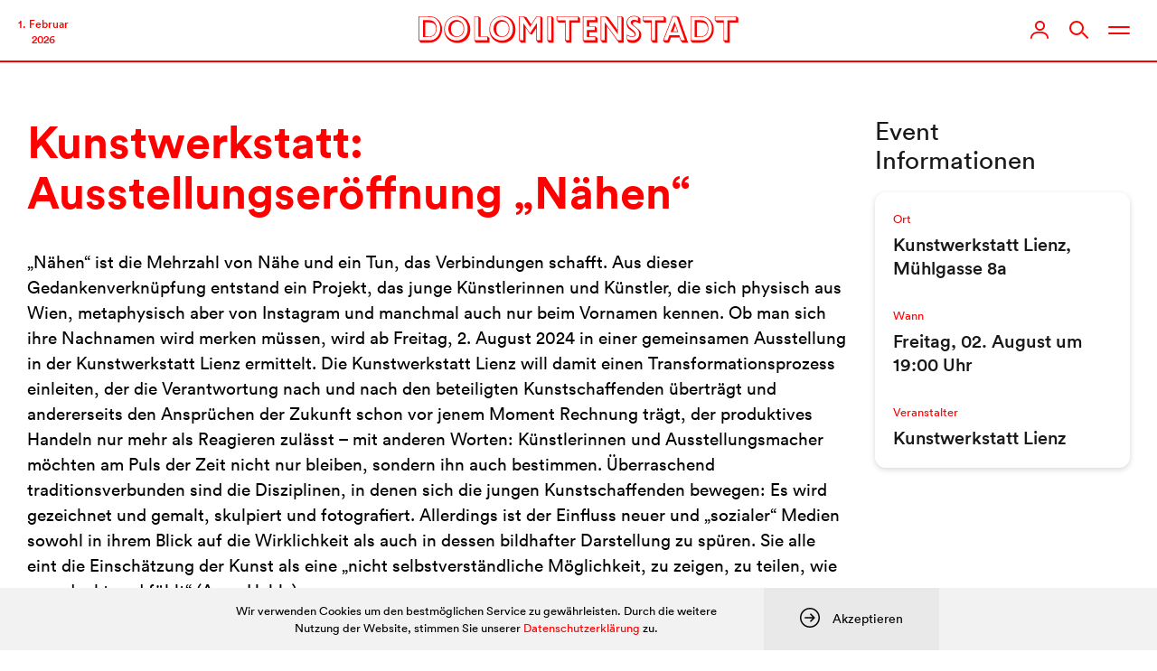

--- FILE ---
content_type: text/html; charset=UTF-8
request_url: https://www.dolomitenstadt.at/veranstaltung/kunstwerkstatt-ausstellungseroeffnung-naehen/
body_size: 72945
content:
<!doctype html>
<html lang="de">
<head>
	<meta charset="utf-8">
	<meta http-equiv="X-UA-Compatible" content="IE=edge">
	<title>Kunstwerkstatt: Ausstellungseröffnung „Nähen“ | dolomitenstadt</title>
	<meta name="viewport" content="width=device-width,initial-scale=1">

	
	<link rel="stylesheet" href="https://assets.dolomitenstadt.at/wp-content/themes/dolomitenstadt-2021/assets/css/styles.min.css?v=1769778958">
	<script src="https://assets.dolomitenstadt.at/wp-content/themes/dolomitenstadt-2021/assets/js/modernizr.min.js?v=1769778958"></script>


	<meta http-equiv="cleartype" content="on">

	<!-- WebApp Settings -->
	<meta name="apple-mobile-web-app-status-bar-style" content="default">
	<meta name="mobile-web-app-capable" content="yes">
	<meta name="apple-mobile-web-app-capable" content="yes">
	<meta name="format-detection" content="telephone=no">

	<!-- Windows Tiles -->
	<meta name="application-name" content="Dolomitenstadt.at"/>
	<meta name="msapplication-TileColor" content="#ffffff"/>
	<meta name="msapplication-square70x70logo" content="https://assets.dolomitenstadt.at/wp-content/themes/dolomitenstadt-2021/assets/img/windows/windows-tiny.png?v=1769778958"/>
	<meta name="msapplication-square150x150logo" content="https://assets.dolomitenstadt.at/wp-content/themes/dolomitenstadt-2021/assets/img/windows/windows-square.png?v=1769778958"/>
	<meta name="msapplication-wide310x150logo" content="https://assets.dolomitenstadt.at/wp-content/themes/dolomitenstadt-2021/assets/img/windows/windows-wide.png?v=1769778958"/>
	<meta name="msapplication-square310x310logo" content="https://assets.dolomitenstadt.at/wp-content/themes/dolomitenstadt-2021/assets/img/windows/windows-large.png?v=1769778958"/>
	<meta name="msapplication-starturl" content='https://www.dolomitenstadt.at'/>
	<meta name="msapplication-tooltip" content='Dolomitenstadt.at'/>

	<!-- WebApp Icons -->
	<link rel="apple-touch-icon-precomposed" sizes="180x180" 	href="https://assets.dolomitenstadt.at/wp-content/themes/dolomitenstadt-2021/assets/img/apple/apple-touch-icon-180.png?v=1769778958">
	<link rel="apple-touch-icon-precomposed" sizes="152x152" 	href="https://assets.dolomitenstadt.at/wp-content/themes/dolomitenstadt-2021/assets/img/apple/apple-touch-icon-152.png?v=1769778958">
	<link rel="apple-touch-icon-precomposed" sizes="144x144" 	href="https://assets.dolomitenstadt.at/wp-content/themes/dolomitenstadt-2021/assets/img/apple/apple-touch-icon-144.png?v=1769778958">
	<link rel="apple-touch-icon-precomposed" sizes="120x120" 	href="https://assets.dolomitenstadt.at/wp-content/themes/dolomitenstadt-2021/assets/img/apple/apple-touch-icon-120.png?v=1769778958">
	<link rel="apple-touch-icon-precomposed" sizes="114x114" 	href="https://assets.dolomitenstadt.at/wp-content/themes/dolomitenstadt-2021/assets/img/apple/apple-touch-icon-114.png?v=1769778958">
	<link rel="apple-touch-icon-precomposed" sizes="76x76"   	href="https://assets.dolomitenstadt.at/wp-content/themes/dolomitenstadt-2021/assets/img/apple/apple-touch-icon-76.png?v=1769778958">
	<link rel="apple-touch-icon-precomposed" sizes="72x72"   	href="https://assets.dolomitenstadt.at/wp-content/themes/dolomitenstadt-2021/assets/img/apple/apple-touch-icon-72.png?v=1769778958">
	<link rel="apple-touch-icon-precomposed"					href="https://assets.dolomitenstadt.at/wp-content/themes/dolomitenstadt-2021/assets/img/apple/apple-touch-icon-57.png?v=1769778958">

	
	<!-- Open Graph Tags -->
	<meta property="og:image"             	content="" />
	<meta property="og:site_name"         	content="Dolomitenstadt" />
	<meta property="og:locale"          	content="de_DE" />

	<link rel="stylesheet" href="https://use.typekit.net/efp0tqa.css">

	<meta name='robots' content='max-image-preview:large' />
	<style>img:is([sizes="auto" i], [sizes^="auto," i]) { contain-intrinsic-size: 3000px 1500px }</style>
	<link rel='stylesheet' id='editorskit-frontend-css' href='https://www.dolomitenstadt.at/wp-content/plugins/block-options/build/style.build.css?ver=new' type='text/css' media='all' />
<style id='classic-theme-styles-inline-css' type='text/css'>
/*! This file is auto-generated */
.wp-block-button__link{color:#fff;background-color:#32373c;border-radius:9999px;box-shadow:none;text-decoration:none;padding:calc(.667em + 2px) calc(1.333em + 2px);font-size:1.125em}.wp-block-file__button{background:#32373c;color:#fff;text-decoration:none}
</style>
<style id='global-styles-inline-css' type='text/css'>
:root{--wp--preset--aspect-ratio--square: 1;--wp--preset--aspect-ratio--4-3: 4/3;--wp--preset--aspect-ratio--3-4: 3/4;--wp--preset--aspect-ratio--3-2: 3/2;--wp--preset--aspect-ratio--2-3: 2/3;--wp--preset--aspect-ratio--16-9: 16/9;--wp--preset--aspect-ratio--9-16: 9/16;--wp--preset--color--black: #000;--wp--preset--color--cyan-bluish-gray: #abb8c3;--wp--preset--color--white: #fff;--wp--preset--color--pale-pink: #f78da7;--wp--preset--color--vivid-red: #cf2e2e;--wp--preset--color--luminous-vivid-orange: #ff6900;--wp--preset--color--luminous-vivid-amber: #fcb900;--wp--preset--color--light-green-cyan: #7bdcb5;--wp--preset--color--vivid-green-cyan: #00d084;--wp--preset--color--pale-cyan-blue: #8ed1fc;--wp--preset--color--vivid-cyan-blue: #0693e3;--wp--preset--color--vivid-purple: #9b51e0;--wp--preset--color--dolomitenstadt: red;--wp--preset--color--kleine-hexe: red;--wp--preset--color--chronik: #09f;--wp--preset--color--dolo-music: #f90;--wp--preset--color--kultur-szene: #f90;--wp--preset--color--lifestyle: #f90;--wp--preset--color--kunst: #f90;--wp--preset--color--sport: #0c3;--wp--preset--color--mein-job: #639;--wp--preset--color--politik-wirtschaft: #639;--wp--preset--color--wirtschaft: #639;--wp--preset--color--cityguide: #069;--wp--preset--color--lienz-entdecken: #f90;--wp--preset--color--meisterwerke: #f90;--wp--preset--color--stellenanzeigen: #828282;--wp--preset--color--todesanzeigen: #1f1f1f;--wp--preset--color--podcast: #ed8c61;--wp--preset--color--podcaster: #ed8c61;--wp--preset--color--umwelt: #0a8c38;--wp--preset--color--dolo-plus: #235f81;--wp--preset--color--profil: #235f81;--wp--preset--color--profil-sec: #40d9b6;--wp--preset--color--profil-light: #e9fffa;--wp--preset--color--profil-dark: #234c62;--wp--preset--color--yellow: #feea38;--wp--preset--color--salmon: #ed8c61;--wp--preset--color--iseljahr-2025: #09f;--wp--preset--gradient--vivid-cyan-blue-to-vivid-purple: linear-gradient(135deg,rgba(6,147,227,1) 0%,rgb(155,81,224) 100%);--wp--preset--gradient--light-green-cyan-to-vivid-green-cyan: linear-gradient(135deg,rgb(122,220,180) 0%,rgb(0,208,130) 100%);--wp--preset--gradient--luminous-vivid-amber-to-luminous-vivid-orange: linear-gradient(135deg,rgba(252,185,0,1) 0%,rgba(255,105,0,1) 100%);--wp--preset--gradient--luminous-vivid-orange-to-vivid-red: linear-gradient(135deg,rgba(255,105,0,1) 0%,rgb(207,46,46) 100%);--wp--preset--gradient--very-light-gray-to-cyan-bluish-gray: linear-gradient(135deg,rgb(238,238,238) 0%,rgb(169,184,195) 100%);--wp--preset--gradient--cool-to-warm-spectrum: linear-gradient(135deg,rgb(74,234,220) 0%,rgb(151,120,209) 20%,rgb(207,42,186) 40%,rgb(238,44,130) 60%,rgb(251,105,98) 80%,rgb(254,248,76) 100%);--wp--preset--gradient--blush-light-purple: linear-gradient(135deg,rgb(255,206,236) 0%,rgb(152,150,240) 100%);--wp--preset--gradient--blush-bordeaux: linear-gradient(135deg,rgb(254,205,165) 0%,rgb(254,45,45) 50%,rgb(107,0,62) 100%);--wp--preset--gradient--luminous-dusk: linear-gradient(135deg,rgb(255,203,112) 0%,rgb(199,81,192) 50%,rgb(65,88,208) 100%);--wp--preset--gradient--pale-ocean: linear-gradient(135deg,rgb(255,245,203) 0%,rgb(182,227,212) 50%,rgb(51,167,181) 100%);--wp--preset--gradient--electric-grass: linear-gradient(135deg,rgb(202,248,128) 0%,rgb(113,206,126) 100%);--wp--preset--gradient--midnight: linear-gradient(135deg,rgb(2,3,129) 0%,rgb(40,116,252) 100%);--wp--preset--font-size--small: 13px;--wp--preset--font-size--medium: 20px;--wp--preset--font-size--large: 36px;--wp--preset--font-size--x-large: 42px;--wp--preset--spacing--20: 0.44rem;--wp--preset--spacing--30: 0.67rem;--wp--preset--spacing--40: 1rem;--wp--preset--spacing--50: 1.5rem;--wp--preset--spacing--60: 2.25rem;--wp--preset--spacing--70: 3.38rem;--wp--preset--spacing--80: 5.06rem;--wp--preset--shadow--natural: 6px 6px 9px rgba(0, 0, 0, 0.2);--wp--preset--shadow--deep: 12px 12px 50px rgba(0, 0, 0, 0.4);--wp--preset--shadow--sharp: 6px 6px 0px rgba(0, 0, 0, 0.2);--wp--preset--shadow--outlined: 6px 6px 0px -3px rgba(255, 255, 255, 1), 6px 6px rgba(0, 0, 0, 1);--wp--preset--shadow--crisp: 6px 6px 0px rgba(0, 0, 0, 1);}:where(.is-layout-flex){gap: 0.5em;}:where(.is-layout-grid){gap: 0.5em;}body .is-layout-flex{display: flex;}.is-layout-flex{flex-wrap: wrap;align-items: center;}.is-layout-flex > :is(*, div){margin: 0;}body .is-layout-grid{display: grid;}.is-layout-grid > :is(*, div){margin: 0;}:where(.wp-block-columns.is-layout-flex){gap: 2em;}:where(.wp-block-columns.is-layout-grid){gap: 2em;}:where(.wp-block-post-template.is-layout-flex){gap: 1.25em;}:where(.wp-block-post-template.is-layout-grid){gap: 1.25em;}.has-black-color{color: var(--wp--preset--color--black) !important;}.has-cyan-bluish-gray-color{color: var(--wp--preset--color--cyan-bluish-gray) !important;}.has-white-color{color: var(--wp--preset--color--white) !important;}.has-pale-pink-color{color: var(--wp--preset--color--pale-pink) !important;}.has-vivid-red-color{color: var(--wp--preset--color--vivid-red) !important;}.has-luminous-vivid-orange-color{color: var(--wp--preset--color--luminous-vivid-orange) !important;}.has-luminous-vivid-amber-color{color: var(--wp--preset--color--luminous-vivid-amber) !important;}.has-light-green-cyan-color{color: var(--wp--preset--color--light-green-cyan) !important;}.has-vivid-green-cyan-color{color: var(--wp--preset--color--vivid-green-cyan) !important;}.has-pale-cyan-blue-color{color: var(--wp--preset--color--pale-cyan-blue) !important;}.has-vivid-cyan-blue-color{color: var(--wp--preset--color--vivid-cyan-blue) !important;}.has-vivid-purple-color{color: var(--wp--preset--color--vivid-purple) !important;}.has-black-background-color{background-color: var(--wp--preset--color--black) !important;}.has-cyan-bluish-gray-background-color{background-color: var(--wp--preset--color--cyan-bluish-gray) !important;}.has-white-background-color{background-color: var(--wp--preset--color--white) !important;}.has-pale-pink-background-color{background-color: var(--wp--preset--color--pale-pink) !important;}.has-vivid-red-background-color{background-color: var(--wp--preset--color--vivid-red) !important;}.has-luminous-vivid-orange-background-color{background-color: var(--wp--preset--color--luminous-vivid-orange) !important;}.has-luminous-vivid-amber-background-color{background-color: var(--wp--preset--color--luminous-vivid-amber) !important;}.has-light-green-cyan-background-color{background-color: var(--wp--preset--color--light-green-cyan) !important;}.has-vivid-green-cyan-background-color{background-color: var(--wp--preset--color--vivid-green-cyan) !important;}.has-pale-cyan-blue-background-color{background-color: var(--wp--preset--color--pale-cyan-blue) !important;}.has-vivid-cyan-blue-background-color{background-color: var(--wp--preset--color--vivid-cyan-blue) !important;}.has-vivid-purple-background-color{background-color: var(--wp--preset--color--vivid-purple) !important;}.has-black-border-color{border-color: var(--wp--preset--color--black) !important;}.has-cyan-bluish-gray-border-color{border-color: var(--wp--preset--color--cyan-bluish-gray) !important;}.has-white-border-color{border-color: var(--wp--preset--color--white) !important;}.has-pale-pink-border-color{border-color: var(--wp--preset--color--pale-pink) !important;}.has-vivid-red-border-color{border-color: var(--wp--preset--color--vivid-red) !important;}.has-luminous-vivid-orange-border-color{border-color: var(--wp--preset--color--luminous-vivid-orange) !important;}.has-luminous-vivid-amber-border-color{border-color: var(--wp--preset--color--luminous-vivid-amber) !important;}.has-light-green-cyan-border-color{border-color: var(--wp--preset--color--light-green-cyan) !important;}.has-vivid-green-cyan-border-color{border-color: var(--wp--preset--color--vivid-green-cyan) !important;}.has-pale-cyan-blue-border-color{border-color: var(--wp--preset--color--pale-cyan-blue) !important;}.has-vivid-cyan-blue-border-color{border-color: var(--wp--preset--color--vivid-cyan-blue) !important;}.has-vivid-purple-border-color{border-color: var(--wp--preset--color--vivid-purple) !important;}.has-vivid-cyan-blue-to-vivid-purple-gradient-background{background: var(--wp--preset--gradient--vivid-cyan-blue-to-vivid-purple) !important;}.has-light-green-cyan-to-vivid-green-cyan-gradient-background{background: var(--wp--preset--gradient--light-green-cyan-to-vivid-green-cyan) !important;}.has-luminous-vivid-amber-to-luminous-vivid-orange-gradient-background{background: var(--wp--preset--gradient--luminous-vivid-amber-to-luminous-vivid-orange) !important;}.has-luminous-vivid-orange-to-vivid-red-gradient-background{background: var(--wp--preset--gradient--luminous-vivid-orange-to-vivid-red) !important;}.has-very-light-gray-to-cyan-bluish-gray-gradient-background{background: var(--wp--preset--gradient--very-light-gray-to-cyan-bluish-gray) !important;}.has-cool-to-warm-spectrum-gradient-background{background: var(--wp--preset--gradient--cool-to-warm-spectrum) !important;}.has-blush-light-purple-gradient-background{background: var(--wp--preset--gradient--blush-light-purple) !important;}.has-blush-bordeaux-gradient-background{background: var(--wp--preset--gradient--blush-bordeaux) !important;}.has-luminous-dusk-gradient-background{background: var(--wp--preset--gradient--luminous-dusk) !important;}.has-pale-ocean-gradient-background{background: var(--wp--preset--gradient--pale-ocean) !important;}.has-electric-grass-gradient-background{background: var(--wp--preset--gradient--electric-grass) !important;}.has-midnight-gradient-background{background: var(--wp--preset--gradient--midnight) !important;}.has-small-font-size{font-size: var(--wp--preset--font-size--small) !important;}.has-medium-font-size{font-size: var(--wp--preset--font-size--medium) !important;}.has-large-font-size{font-size: var(--wp--preset--font-size--large) !important;}.has-x-large-font-size{font-size: var(--wp--preset--font-size--x-large) !important;}
:where(.wp-block-post-template.is-layout-flex){gap: 1.25em;}:where(.wp-block-post-template.is-layout-grid){gap: 1.25em;}
:where(.wp-block-columns.is-layout-flex){gap: 2em;}:where(.wp-block-columns.is-layout-grid){gap: 2em;}
:root :where(.wp-block-pullquote){font-size: 1.5em;line-height: 1.6;}
</style>
<!-- SEO meta tags powered by SmartCrawl https://wpmudev.com/project/smartcrawl-wordpress-seo/ -->
<meta name="description" content="„Nähen“ ist die Mehrzahl von Nähe und ein Tun, das Verbindungen schafft. Aus dieser Gedankenverknüpfung entstand ein Projekt, das junge Künstlerinnen und Kü ..." />
<script type="application/ld+json">{"@context":"https:\/\/schema.org","@graph":[{"@type":"Organization","@id":"https:\/\/www.dolomitenstadt.at\/#schema-publishing-organization","url":"https:\/\/www.dolomitenstadt.at","name":"dolomitenstadt"},{"@type":"WebSite","@id":"https:\/\/www.dolomitenstadt.at\/#schema-website","url":"https:\/\/www.dolomitenstadt.at","name":"dolomitenstadt","encoding":"UTF-8","potentialAction":{"@type":"SearchAction","target":"https:\/\/www.dolomitenstadt.at\/search\/{search_term_string}\/","query-input":"required name=search_term_string"}},{"@type":"BreadcrumbList","@id":"https:\/\/www.dolomitenstadt.at\/veranstaltung\/kunstwerkstatt-ausstellungseroeffnung-naehen?page&veranstaltung=kunstwerkstatt-ausstellungseroeffnung-naehen&post_type=veranstaltung&name=kunstwerkstatt-ausstellungseroeffnung-naehen\/#breadcrumb","itemListElement":[{"@type":"ListItem","position":1,"name":"Home","item":"https:\/\/www.dolomitenstadt.at"},{"@type":"ListItem","position":2,"name":"Veranstaltungen","item":"https:\/\/www.dolomitenstadt.at\/veranstaltung\/"},{"@type":"ListItem","position":3,"name":"Kunstwerkstatt: Ausstellungser\u00f6ffnung \u201eN\u00e4hen\u201c"}]},{"@type":"Person","@id":"https:\/\/www.dolomitenstadt.at\/author\/klaudia-zanon\/#schema-author","name":"Klaudia Zanon","url":"https:\/\/www.dolomitenstadt.at\/author\/klaudia-zanon\/"},{"@type":"WebPage","@id":"https:\/\/www.dolomitenstadt.at\/veranstaltung\/kunstwerkstatt-ausstellungseroeffnung-naehen\/#schema-webpage","isPartOf":{"@id":"https:\/\/www.dolomitenstadt.at\/#schema-website"},"publisher":{"@id":"https:\/\/www.dolomitenstadt.at\/#schema-publishing-organization"},"url":"https:\/\/www.dolomitenstadt.at\/veranstaltung\/kunstwerkstatt-ausstellungseroeffnung-naehen\/","hasPart":[{"@type":"SiteNavigationElement","@id":"https:\/\/www.dolomitenstadt.at\/veranstaltung\/kunstwerkstatt-ausstellungseroeffnung-naehen\/#schema-nav-element-48163","name":"","url":"https:\/\/www.dolomitenstadt.at\/category\/chronik\/"},{"@type":"SiteNavigationElement","@id":"https:\/\/www.dolomitenstadt.at\/veranstaltung\/kunstwerkstatt-ausstellungseroeffnung-naehen\/#schema-nav-element-48166","name":"","url":"https:\/\/www.dolomitenstadt.at\/category\/politik-wirtschaft\/"},{"@type":"SiteNavigationElement","@id":"https:\/\/www.dolomitenstadt.at\/veranstaltung\/kunstwerkstatt-ausstellungseroeffnung-naehen\/#schema-nav-element-48162","name":"","url":"https:\/\/www.dolomitenstadt.at\/category\/kultur-szene\/"},{"@type":"SiteNavigationElement","@id":"https:\/\/www.dolomitenstadt.at\/veranstaltung\/kunstwerkstatt-ausstellungseroeffnung-naehen\/#schema-nav-element-48165","name":"","url":"https:\/\/www.dolomitenstadt.at\/category\/sport\/"},{"@type":"SiteNavigationElement","@id":"https:\/\/www.dolomitenstadt.at\/veranstaltung\/kunstwerkstatt-ausstellungseroeffnung-naehen\/#schema-nav-element-98506","name":"Veranstaltungen","url":"https:\/\/www.dolomitenstadt.at\/veranstaltungen"},{"@type":"SiteNavigationElement","@id":"https:\/\/www.dolomitenstadt.at\/veranstaltung\/kunstwerkstatt-ausstellungseroeffnung-naehen\/#schema-nav-element-98504","name":"Verstorbene","url":"https:\/\/www.dolomitenstadt.at\/todesanzeigen"}]},{"@type":"Article","mainEntityOfPage":{"@id":"https:\/\/www.dolomitenstadt.at\/veranstaltung\/kunstwerkstatt-ausstellungseroeffnung-naehen\/#schema-webpage"},"author":{"@id":"https:\/\/www.dolomitenstadt.at\/author\/klaudia-zanon\/#schema-author"},"publisher":{"@id":"https:\/\/www.dolomitenstadt.at\/#schema-publishing-organization"},"dateModified":"2024-07-29T17:54:05","datePublished":"2024-07-05T13:43:31","headline":"Kunstwerkstatt: Ausstellungser\u00f6ffnung \u201eN\u00e4hen\u201c | dolomitenstadt","description":"\u201eN\u00e4hen\u201c ist die Mehrzahl von N\u00e4he und ein Tun, das Verbindungen schafft. Aus dieser Gedankenverkn\u00fcpfung entstand ein Projekt, das junge K\u00fcnstlerinnen und K\u00fc ...","name":"Kunstwerkstatt: Ausstellungser\u00f6ffnung \u201eN\u00e4hen\u201c"}]}</script>
<meta property="og:type" content="article" />
<meta property="og:url" content="https://www.dolomitenstadt.at/veranstaltung/kunstwerkstatt-ausstellungseroeffnung-naehen/" />
<meta property="og:title" content="Kunstwerkstatt: Ausstellungseröffnung „Nähen“ | dolomitenstadt" />
<meta property="og:description" content="„Nähen“ ist die Mehrzahl von Nähe und ein Tun, das Verbindungen schafft. Aus dieser Gedankenverknüpfung entstand ein Projekt, das junge Künstlerinnen und Kü ..." />
<meta property="og:image" content="https://assets.dolomitenstadt.at/wp-content/uploads/2024/07/kunstwerkstatt-ausstellung-naehen-reisinger-2-c-elena-reisinger.jpg" />
<meta property="og:image:width" content="1400" />
<meta property="og:image:height" content="1120" />
<meta property="article:published_time" content="2024-07-05T13:43:31" />
<meta property="article:author" content="Klaudia Zanon" />
<meta name="twitter:card" content="summary_large_image" />
<meta name="twitter:title" content="Kunstwerkstatt: Ausstellungseröffnung „Nähen“ | dolomitenstadt" />
<meta name="twitter:description" content="„Nähen“ ist die Mehrzahl von Nähe und ein Tun, das Verbindungen schafft. Aus dieser Gedankenverknüpfung entstand ein Projekt, das junge Künstlerinnen und Kü ..." />
<meta name="twitter:image" content="https://assets.dolomitenstadt.at/wp-content/uploads/2024/07/kunstwerkstatt-ausstellung-naehen-reisinger-2-c-elena-reisinger.jpg" />
<!-- /SEO -->

	
	<meta name="google-adsense-account" content="ca-pub-9142516361043799">
	<script async="async" src='https://www.googletagservices.com/tag/js/gpt.js'></script>
	<script async src="https://pagead2.googlesyndication.com/pagead/js/adsbygoogle.js?client=ca-pub-9142516361043799" crossorigin="anonymous"></script>

</head>
<body class="veranstaltung-template-default single single-veranstaltung postid-884565">

					
			<!-- Google tag (gtag.js) -->
			<script async src="https://www.googletagmanager.com/gtag/js?id=G-YH8J3SR070&aip=1"></script>
			<script>
				window.dataLayer = window.dataLayer || [];
				function gtag(){dataLayer.push(arguments);}
				gtag('js', new Date());

				gtag('config', 'G-YH8J3SR070', { 'anonymize_ip': true });
			</script>

			
	

<div class="header_container navigation navigation--dolomitenstadt grid-12 no-gutter">

	<div class="nav_bar">

		<div class="nav_bar__left">

			<div class="navigation__date">
    1. Februar    <br>
    2026</div>
		</div>

		<div class="nav_bar__center">

			<div class="navigation__logo clearfix">
				<a href="https://www.dolomitenstadt.at" class="header--logo">
					<div class="dolo-icon icon-dolomitenstadt"><svg width="410" height="36" viewBox="0 0 410 36" fill="none" xmlns="http://www.w3.org/2000/svg">
<path d="M5.61165 6.2H12.2717C15.0167 6.2 16.2767 6.515 16.8167 6.65C21.9917 7.955 23.2517 13.58 23.2517 16.73C23.2517 21.365 21.2717 24.425 19.5167 25.865C17.5817 27.485 15.4667 27.755 11.7767 27.755H5.61165V6.2ZM13.3517 9.125H8.53665V26.99H11.7767C12.7217 26.99 15.9617 27.125 17.9867 25.955C19.2917 25.19 22.4867 22.535 22.4867 17.18C22.4867 15.155 21.8567 11.78 18.9767 10.16C17.3567 9.26 15.7817 9.125 13.3517 9.125ZM0.346654 1.115H11.3717C15.3317 1.115 17.1767 1.43 18.5717 1.835C24.7367 3.635 30.1817 9.485 30.1817 17.945C30.1817 26 25.3217 31.58 20.4167 33.785C18.8867 34.46 16.9067 35 13.0817 35H2.50665L0.346654 32.435V1.115ZM11.5967 1.88H1.11165V32.075H12.4517C16.2317 32.075 17.6267 31.805 19.3817 31.04C25.4117 28.43 27.7517 22.04 27.7517 16.64C27.7517 10.205 24.3317 4.445 18.6617 2.69C16.8617 2.15 14.3867 1.88 11.5967 1.88ZM38.1922 17.135C38.1922 9.845 43.6822 5.93 48.5872 5.93C53.5372 5.93 58.5322 10.07 58.5322 17.135C58.5322 23.165 55.0672 27.8 48.7222 27.8C42.1972 27.8 38.1922 23.165 38.1922 17.135ZM41.5672 17.495C41.5672 25.46 46.7422 27.035 49.2172 27.035C52.9522 27.035 57.6772 23.93 57.6772 17.36C57.6772 10.655 53.4922 8.09 49.8022 8.09C46.4272 8.09 41.5672 10.16 41.5672 17.495ZM32.7922 18.215C32.7922 7.1 40.4422 0.664999 49.4872 0.664999C58.6672 0.664999 66.3172 7.325 66.3172 18.395C66.3172 28.61 59.3422 35.45 49.7122 35.45C39.6772 35.45 32.7922 27.98 32.7922 18.215ZM33.6472 17.585C33.6472 21.275 34.4122 24.38 37.4272 27.53C40.6672 30.905 44.8522 32.345 48.7672 32.345C55.3372 32.345 62.9422 27.935 62.9422 17.315C62.9422 7.73 56.2822 1.43 48.6772 1.43C41.9722 1.43 33.6472 6.695 33.6472 17.585ZM71.3476 1.115H76.8376L79.4926 3.275V26.855H88.2226L90.8326 29.105V35H73.4176L71.3476 32.39V1.115ZM76.5676 1.88H72.1126V32.075H87.9076V27.62H76.5676V1.88ZM96.1318 17.135C96.1318 9.845 101.622 5.93 106.527 5.93C111.477 5.93 116.472 10.07 116.472 17.135C116.472 23.165 113.007 27.8 106.662 27.8C100.137 27.8 96.1318 23.165 96.1318 17.135ZM99.5068 17.495C99.5068 25.46 104.682 27.035 107.157 27.035C110.892 27.035 115.617 23.93 115.617 17.36C115.617 10.655 111.432 8.09 107.742 8.09C104.367 8.09 99.5068 10.16 99.5068 17.495ZM90.7318 18.215C90.7318 7.1 98.3818 0.664999 107.427 0.664999C116.607 0.664999 124.257 7.325 124.257 18.395C124.257 28.61 117.282 35.45 107.652 35.45C97.6168 35.45 90.7318 27.98 90.7318 18.215ZM91.5868 17.585C91.5868 21.275 92.3518 24.38 95.3668 27.53C98.6068 30.905 102.792 32.345 106.707 32.345C113.277 32.345 120.882 27.935 120.882 17.315C120.882 7.73 114.222 1.43 106.617 1.43C99.9118 1.43 91.5868 6.695 91.5868 17.585ZM128.972 1.115H134.417L138.377 2.555L144.272 11.51L151.202 1.115H156.287L159.032 3.365V35H153.002L150.887 32.39V16.28L145.127 25.01L142.562 23.795L137.117 15.515V35H131.177L128.972 32.39V1.115ZM134.417 1.79H129.737V32.075H134.192V9.755L142.922 22.94L151.652 9.89V32.075H156.107V1.79H151.607L142.922 14.795L134.417 1.79ZM165.007 1.115H170.497L173.107 3.32V35H167.122L165.007 32.39V1.115ZM170.182 1.88H165.772V32.075H170.182V1.88ZM176.933 1.115H204.293L206.993 3.455V9.215H195.968V35H189.983L187.733 32.39V9.215H179.363L176.933 6.65V1.115ZM204.068 1.88H177.698V6.29H188.498V32.075H193.043V6.29H204.068V1.88ZM210.594 1.115H226.434L229.224 3.365V9.125H218.829V13.895H226.074L228.684 16.1V21.905H218.829V26.99H226.839L229.404 29.195V35H212.709L210.594 32.39V1.115ZM226.299 1.88H211.359V32.075H226.479V27.755H215.814V18.98H225.759V14.66H215.814V6.2H226.299V1.88ZM233.343 1.115H239.688L243.108 2.465L254.718 18.485V1.115H260.388L262.953 3.23V35H256.518L241.578 14.21V35H235.683L233.343 32.3V1.115ZM239.058 1.835H234.108V32.075H238.608V8.855L255.483 32.075H259.983V1.835H255.483V24.425L239.058 1.835ZM284.228 4.04V10.835C283.688 10.61 283.328 10.43 279.908 8.855C279.098 8.495 278.288 8.405 277.703 8.405C276.443 8.405 274.643 8.9 274.643 10.745C274.643 12.05 275.633 12.635 278.423 15.02C283.328 19.25 285.443 20.87 285.443 25.28C285.443 30.905 280.898 35.45 274.958 35.45C272.393 35.45 270.503 34.91 268.928 34.46L266.858 31.04V24.425C268.028 25.19 270.683 27.035 273.878 27.035C276.083 27.035 277.118 26 277.118 24.74C277.118 23.12 275.318 21.815 273.383 20.33C268.613 16.685 266.588 14.885 266.588 9.755C266.588 4.4 270.458 0.664999 276.083 0.664999C277.343 0.664999 279.503 0.889999 281.753 1.835L284.228 4.04ZM281.258 7.055V2.51C280.178 2.105 278.513 1.43 276.128 1.43C271.268 1.43 267.578 4.445 267.578 9.08C267.578 11.87 268.703 14.075 273.383 17.675C275.723 19.475 278.288 21.455 278.288 24.335C278.288 25.28 277.793 27.8 273.833 27.8C270.953 27.8 269.018 26.765 267.623 25.955V30.59C268.748 31.085 271.178 32.075 274.238 32.075C279.413 32.075 282.788 28.34 282.788 23.975C282.788 20.06 280.403 17.585 277.478 15.335C273.383 12.185 271.853 11.015 271.853 9.035C271.853 7.82 273.023 5.75 276.083 5.75C278.378 5.75 280.223 6.56 281.258 7.055ZM287.143 1.115H314.503L317.203 3.455V9.215H306.178V35H300.193L297.943 32.39V9.215H289.573L287.143 6.65V1.115ZM314.278 1.88H287.908V6.29H298.708V32.075H303.253V6.29H314.278V1.88ZM328.126 8.225L332.806 21.455H323.041L328.126 8.225ZM331.681 20.69L329.116 13.265L326.371 20.69H331.681ZM325.246 0.889999H330.826L333.886 2.465L345.496 35H338.386L336.046 32.93L334.426 28.43H323.491L321.061 35H315.751L313.231 32.48L325.246 0.889999ZM330.601 1.655H325.786L314.221 32.075H319.036L321.466 25.64H334.336L336.541 32.075H341.311L330.601 1.655ZM353.777 6.2H360.437C363.182 6.2 364.442 6.515 364.982 6.65C370.157 7.955 371.417 13.58 371.417 16.73C371.417 21.365 369.437 24.425 367.682 25.865C365.747 27.485 363.632 27.755 359.942 27.755H353.777V6.2ZM361.517 9.125H356.702V26.99H359.942C360.887 26.99 364.127 27.125 366.152 25.955C367.457 25.19 370.652 22.535 370.652 17.18C370.652 15.155 370.022 11.78 367.142 10.16C365.522 9.26 363.947 9.125 361.517 9.125ZM348.512 1.115H359.537C363.497 1.115 365.342 1.43 366.737 1.835C372.902 3.635 378.347 9.485 378.347 17.945C378.347 26 373.487 31.58 368.582 33.785C367.052 34.46 365.072 35 361.247 35H350.672L348.512 32.435V1.115ZM359.762 1.88H349.277V32.075H360.617C364.397 32.075 365.792 31.805 367.547 31.04C373.577 28.43 375.917 22.04 375.917 16.64C375.917 10.205 372.497 4.445 366.827 2.69C365.027 2.15 362.552 1.88 359.762 1.88ZM379.787 1.115H407.147L409.847 3.455V9.215H398.822V35H392.837L390.587 32.39V9.215H382.217L379.787 6.65V1.115ZM406.922 1.88H380.552V6.29H391.352V32.075H395.897V6.29H406.922V1.88Z" fill="red"/>
</svg>
</div>				</a>
			</div>

		</div>

		<div class="nav_bar__right">

			<div class="navigation__profile">
				<a href="https://www.dolomitenstadt.at/profil/" class="nav_trigger" id="navigation__profile__trigger">
					<div class="user-status-avatar"></div>
					<div class="dolo-icon icon-user"><svg width="20" height="20" viewBox="0 0 20 20" fill="none" xmlns="http://www.w3.org/2000/svg">
<path fill-rule="evenodd" clip-rule="evenodd" d="M10.5 1.83333C12.5167 1.83333 14.1667 3.48333 14.1667 5.5C14.1667 7.51667 12.5167 9.16667 10.5 9.16667C8.48333 9.16667 6.83333 7.51667 6.83333 5.5C6.83333 3.48333 8.48333 1.83333 10.5 1.83333ZM10.5 11C13.5479 11 16 8.54792 16 5.5C16 2.45208 13.5479 0 10.5 0C7.45208 0 5 2.45208 5 5.5C5 8.54792 7.45208 11 10.5 11Z" fill="#828282"/>
<path fill-rule="evenodd" clip-rule="evenodd" d="M11.8222 12H8.17778C3.66667 12 0 15.1771 0 19.0857C0 19.5886 0.4 20 0.888889 20C1.37778 20 1.77778 19.5886 1.77778 19.0857C1.77778 16.1829 4.64444 13.8286 8.17778 13.8286H11.8222C15.3553 13.8286 18.2222 16.1829 18.2222 19.0857C18.2222 19.5886 18.6222 20 19.1111 20C19.6 20 20 19.5886 20 19.0857C20 15.1771 16.3333 12 11.8222 12Z" fill="#828282"/>
</svg></div>					<div class="dolo-icon icon-close"><svg width="19" height="19" viewBox="0 0 19 19" fill="none" xmlns="http://www.w3.org/2000/svg">
<path d="M17.4283 1.57166L1.57139 17.4285" stroke="#FF0000" stroke-width="2" stroke-linecap="round" stroke-linejoin="round"/>
<path d="M1.57142 1.57162L17.4283 17.4285" stroke="#FF0000" stroke-width="2" stroke-linecap="round" stroke-linejoin="round"/>
</svg>
</div>				</a>
			</div>

			<div class="navigation__search">
				<div class="search-button nav_trigger" id="navigation__search__trigger">
					<div class="search-icon">
					</div>
				</div>
			</div>

			<div class="navigation__subnav">
				<div class="burger_btn nav_trigger">
					<div class="icon not-active">
						<span></span>
						<span></span>
						<span></span>
					</div>
				</div>
			</div>

		</div>

	</div><!-- end nav-bar -->



	<div class="grid-12 no-gutter navigation subnav__expand">
		<div class="module__row module__row--canvas">

			<div class="navigation__content grid-12 no-gutter">

				<div class="navigation__col grid-3 grid-mobile-12">

					<div class="title">&nbsp;</div>
					<div class="main_menu"><ul id="menu-news-menu" class="menu"><li id="menu-item-593215" class="menu-item menu-item-type-post_type menu-item-object-page menu-item-home menu-item-has-children menu-item-593215"><a href="https://www.dolomitenstadt.at/">News</a>
<ul class="sub-menu">
	<li id="menu-item-593217" class="menu-item menu-item-type-taxonomy menu-item-object-category menu-item-593217"><a href="https://www.dolomitenstadt.at/category/chronik/">Chronik</a></li>
	<li id="menu-item-593218" class="menu-item menu-item-type-taxonomy menu-item-object-category menu-item-593218"><a href="https://www.dolomitenstadt.at/category/politik-wirtschaft/">Politik</a></li>
	<li id="menu-item-593590" class="menu-item menu-item-type-taxonomy menu-item-object-category menu-item-593590"><a href="https://www.dolomitenstadt.at/category/wirtschaft/">Wirtschaft</a></li>
	<li id="menu-item-593220" class="menu-item menu-item-type-taxonomy menu-item-object-category menu-item-593220"><a href="https://www.dolomitenstadt.at/category/kultur-szene/">Kultur</a></li>
	<li id="menu-item-927440" class="menu-item menu-item-type-taxonomy menu-item-object-category menu-item-927440"><a href="https://www.dolomitenstadt.at/category/kunst/">Kunst</a></li>
	<li id="menu-item-593589" class="menu-item menu-item-type-taxonomy menu-item-object-category menu-item-593589"><a href="https://www.dolomitenstadt.at/category/lifestyle/">Lifestyle</a></li>
	<li id="menu-item-762700" class="menu-item menu-item-type-taxonomy menu-item-object-category menu-item-762700"><a href="https://www.dolomitenstadt.at/category/das-macht-schule/">Das macht Schule</a></li>
	<li id="menu-item-593219" class="menu-item menu-item-type-taxonomy menu-item-object-category menu-item-593219"><a href="https://www.dolomitenstadt.at/category/sport/">Sport</a></li>
	<li id="menu-item-593233" class="menu-item menu-item-type-taxonomy menu-item-object-category menu-item-593233"><a href="https://www.dolomitenstadt.at/category/umwelt/">Umwelt</a></li>
	<li id="menu-item-927439" class="menu-item menu-item-type-taxonomy menu-item-object-category menu-item-927439"><a href="https://www.dolomitenstadt.at/category/science/">Science</a></li>
</ul>
</li>
<li id="menu-item-593223" class="menu-item menu-item-type-custom menu-item-object-custom menu-item-has-children menu-item-593223"><a href="#">Serien &#038; Podcasts</a>
<ul class="sub-menu">
	<li id="menu-item-593227" class="menu-item menu-item-type-taxonomy menu-item-object-category menu-item-593227"><a href="https://www.dolomitenstadt.at/category/podcast/">Dolo Podcast (Audio)</a></li>
	<li id="menu-item-986025" class="menu-item menu-item-type-taxonomy menu-item-object-category menu-item-986025"><a href="https://www.dolomitenstadt.at/category/dolo-talk/">Dolo Talk (Video)</a></li>
	<li id="menu-item-868515" class="menu-item menu-item-type-taxonomy menu-item-object-category menu-item-868515"><a href="https://www.dolomitenstadt.at/category/dolo-music/">Dolo Music (Audio)</a></li>
	<li id="menu-item-844223" class="menu-item menu-item-type-taxonomy menu-item-object-category menu-item-844223"><a href="https://www.dolomitenstadt.at/category/sportlerherz/">Sportlerherz</a></li>
	<li id="menu-item-868514" class="menu-item menu-item-type-taxonomy menu-item-object-category menu-item-868514"><a href="https://www.dolomitenstadt.at/category/reden-hilft/">Reden hilft!</a></li>
	<li id="menu-item-593269" class="menu-item menu-item-type-taxonomy menu-item-object-category menu-item-593269"><a href="https://www.dolomitenstadt.at/category/rudis-randnotiz/">Rudis Randnotiz</a></li>
	<li id="menu-item-986026" class="menu-item menu-item-type-taxonomy menu-item-object-category menu-item-986026"><a href="https://www.dolomitenstadt.at/category/meisterwerke/">Meisterwerke</a></li>
	<li id="menu-item-986027" class="menu-item menu-item-type-taxonomy menu-item-object-category menu-item-986027"><a href="https://www.dolomitenstadt.at/category/raetsel/">Rätsel</a></li>
</ul>
</li>
<li id="menu-item-593266" class="menu-item menu-item-type-taxonomy menu-item-object-category menu-item-has-children menu-item-593266"><a href="https://www.dolomitenstadt.at/category/meinung/">Meinung &#038; Analyse</a>
<ul class="sub-menu">
	<li id="menu-item-927442" class="menu-item menu-item-type-taxonomy menu-item-object-category menu-item-927442"><a href="https://www.dolomitenstadt.at/category/kommentar/">Kommentar</a></li>
	<li id="menu-item-927441" class="menu-item menu-item-type-taxonomy menu-item-object-category menu-item-927441"><a href="https://www.dolomitenstadt.at/category/analyse/">Analyse</a></li>
	<li id="menu-item-596851" class="menu-item menu-item-type-taxonomy menu-item-object-category menu-item-596851"><a href="https://www.dolomitenstadt.at/category/meinung/">Leserbriefe</a></li>
</ul>
</li>
</ul></div>				</div>

				<div class="navigation__col grid-3 grid-mobile-12">

					<div class="title">Services</div>
					<div class="menu_container"><ul id="menu-services" class="menu"><li id="menu-item-593239" class="menu-item menu-item-type-post_type menu-item-object-page menu-item-593239"><a href="https://www.dolomitenstadt.at/stellenanzeigen/">Stellenanzeigen</a></li>
<li id="menu-item-593241" class="menu-item menu-item-type-post_type menu-item-object-page menu-item-593241"><a href="https://www.dolomitenstadt.at/veranstaltungen/">Events</a></li>
<li id="menu-item-593244" class="menu-item menu-item-type-post_type menu-item-object-page menu-item-593244"><a href="https://www.dolomitenstadt.at/kinoprogramm/">Kino</a></li>
<li id="menu-item-593238" class="menu-item menu-item-type-post_type menu-item-object-page menu-item-593238"><a href="https://www.dolomitenstadt.at/kleinanzeigen/">Kleinanzeigen</a></li>
<li id="menu-item-593240" class="menu-item menu-item-type-post_type menu-item-object-page menu-item-593240"><a href="https://www.dolomitenstadt.at/todesanzeigen/">Todesanzeigen</a></li>
<li id="menu-item-593245" class="menu-item menu-item-type-post_type menu-item-object-page menu-item-593245"><a href="https://www.dolomitenstadt.at/notdienste/">Notdienste</a></li>
<li id="menu-item-593242" class="menu-item menu-item-type-post_type menu-item-object-page menu-item-593242"><a href="https://www.dolomitenstadt.at/wetter/">Wetter</a></li>
</ul></div>				</div>

				<div class="navigation__col grid-3 grid-mobile-12">

					<div class="title">Shop</div>
					<div class="menu_container"><ul id="menu-shop" class="menu"><li id="menu-item-593248" class="menu-item menu-item-type-custom menu-item-object-custom menu-item-593248"><a href="https://shop.dolomitenstadt.at/produkt-kategorie/buecher/">Bücher / Magazine</a></li>
<li id="menu-item-593249" class="menu-item menu-item-type-custom menu-item-object-custom menu-item-593249"><a href="https://shop.dolomitenstadt.at/produkt-kategorie/kunst/">Kunst</a></li>
<li id="menu-item-593250" class="menu-item menu-item-type-custom menu-item-object-custom menu-item-593250"><a href="https://shop.dolomitenstadt.at/produkt-kategorie/kollektion/">Kollektion</a></li>
</ul></div>
					<div class="title">Dolo Plus</div>
					<div class="menu_container">
						<ul class="menu">
															<li>
									<a href="/das-ist-unser-plus">Abo bestellen</a>
								</li>

								<li>
									<a href="/das-ist-unser-plus">Credits kaufen</a>
								</li>

								<li>
									<a href="/category/dolo-plus">Artikel lesen</a>
								</li>
													</ul>
					</div>
					
				</div>

				<div class="navigation__col grid-3 grid-mobile-12">

					<div class="title">Werbung</div>
					<div class="menu_container"><ul id="menu-werbung" class="menu"><li id="menu-item-844225" class="menu-item menu-item-type-post_type menu-item-object-page menu-item-844225"><a href="https://www.dolomitenstadt.at/werbung/">Anzeigenpreise</a></li>
<li id="menu-item-926600" class="menu-item menu-item-type-post_type menu-item-object-page menu-item-926600"><a href="https://www.dolomitenstadt.at/reichweite/">Reichweite/Statistik</a></li>
</ul></div>

					<div class="title">Kontakt</div>
					<div class="menu_container"><ul id="menu-kontakt" class="menu"><li id="menu-item-593255" class="menu-item menu-item-type-post_type menu-item-object-page menu-item-593255"><a href="https://www.dolomitenstadt.at/team/">Redaktion</a></li>
<li id="menu-item-844230" class="menu-item menu-item-type-custom menu-item-object-custom menu-item-844230"><a href="mailto:office@dolomitenstadt.at">Aboverwaltung</a></li>
<li id="menu-item-593253" class="menu-item menu-item-type-post_type menu-item-object-page menu-item-593253"><a href="https://www.dolomitenstadt.at/faq/">FAQ &#038; Hilfe</a></li>
</ul></div>
				</div>

			</div>

		</div>

	</div> <!-- end subNav -->

	
	
	<div class="profile__nav navigation">
		
<div class="js-login profile-get-in-container">
    <div>
                <span class="small-title">Anmeldung</span>
        <div class="profile-form-container active">
            <h4>Sie haben bereits ein Konto?<br>Ausgezeichnet!</h4>

            <form name="loginform" class="loginform" action="https://www.dolomitenstadt.at/profil" method="post">
                <div class="please-wait-notice">
                    Wir prüfen und verarbeiten Ihre Daten...
                </div>
                
                
                <p class="login-username ">
                    <input type="text" name="log" class="user_login input" class="input" placeholder="E-Mail-Adresse" value="" size="20">
                </p>
                
                <p class="login-password ">
                    <input type="password" name="pwd" class="user_pass input" class="input" placeholder="Password" value="" size="20">
                </p>
                <p class="login-remember">
                                        <input name="rememberme" type="checkbox" id="rememberme" value="forever" >
                    <label for="rememberme" class="checkbox-label">Angemeldet bleiben</label>
                </p>
                <p class="login-submit">
                    <input type="submit" name="wp-submit" class="button shadow--hard disabled" value="Anmelden">
                    <input type="hidden" name="user_action" value="login">
                    <input type="hidden" name="redirect_to" value="https://www.dolomitenstadt.at/profil/">
                </p>
                <div class="spacer"></div>
                <a href="" class="forgot-password">Passwort vergessen?</a>
                <div class="forgot-password-messages"></div>
            </form>

            <div class="spacer huge visible-desktop"></div>
            <div class="spacer visible-mobile"></div>
            
            <div class="button shadow--hard">
                <a href="/profil/register/">Hier Anmelden</a>
            </div>
        </div>
    </div>

    <div>
                <span class="small-title">Registrierung</span>
        <div class="profile-form-container ">
            <h4>Sie haben noch kein Konto?<br>Kein Problem.</h4>


            <form name="registerform" class="registerform" action="https://www.dolomitenstadt.at/profil" method="post">
                <div class="please-wait-notice">
                    Wir prüfen und verarbeiten Ihre Daten...
                </div>

                <p class="register-username">
                    <input type="text" name="username" class="user_register input" class="input" placeholder="Username (öffentlich)" value="" size="20">
                </p>
                <p class="register-email">
                    <input type="text" name="log" class="user_email input" class="input" placeholder="E-Mail-Adresse" value="" size="20">
                </p>
                
                <p class="register-password">
                    <input type="password" name="pwd" class="user_pass input" class="input" placeholder="Password" value="" size="20">
                </p>
                <div class="strength-indicator"></div>

                <p class="register-password-repeat">
                    <input type="password" name="pwd_repeat" class="user_pass_repeat input" class="input" placeholder="Password wiederholen" value="" size="20">
                    <span class="error_messages"><strong>Vorsicht:</strong> Passwörter stimmen nicht überein</span>
                </p>

                <p class="login-accept-agb">
                    <input name="accept-agb" type="radio" id="accept-agb" value="accept-agb">
                    <label for="accept-agb">Ich erkläre mich mit den <a href="">AGB der Dolomitenstadt</a> einverstanden</label>
                </p>
            
                <p class="register-submit">
                    <input type="submit" name="wp-submit" class="button shadow--hard disabled" value="Registrieren">
                    <input type="hidden" name="user_action" value="register">
                    <input type="hidden" name="redirect_to" value="https://www.dolomitenstadt.at/profil/">
                </p>
            </form>


            <div class="spacer huge visible-desktop"></div>
            <div class="spacer visible-mobile"></div>

            <div class="button shadow--hard">
                <a href="/profil/register/">Hier registrieren</a>
            </div>
            
        </div>
    </div>
</div>	</div>

</div> <!-- end header -->

<div class="search js-search" data-object-name="global" data-index-prefix="prod">

				<div class="navigation__search navigation__search-form">
					<form action="https://www.dolomitenstadt.at">
                                    <input type="search" name="s" id="search" spellcheck="false" autocomplete="off" placeholder="Suchbegriff eingeben" />
                                </form>
                            </div>

    <div class="search__navigation">
        <div class="search__navigation__inner">
            <div class="swiper-container js-search-navigation">
                <div class="swiper-wrapper">
                    <div class="swiper-slide">
                        <div class="search__navigation__item active js-search-navigation-item" data-index="overview">
                            <span>Übersicht</span>
                        </div>
                    </div>
                    <div class="swiper-slide">
                        <div class="search__navigation__item js-search-navigation-item" data-index="posts">
                            <span>Artikel</span>
                        </div>
                    </div>
                    <div class="swiper-slide">
                        <div class="search__navigation__item js-search-navigation-item" data-index="photos">
                            <span>Fotos</span>
                        </div>
                    </div>
                    <div class="swiper-slide">
                        <div class="search__navigation__item js-search-navigation-item" data-index="videos">
                            <span>Videos</span>
                        </div>
                    </div>
                    <div class="swiper-slide">
                        <div class="search__navigation__item js-search-navigation-item" data-index="events">
                            <span>Veranstaltungen</span>
                        </div>
                    </div>
                    <div class="swiper-slide">
                        <div class="search__navigation__item js-search-navigation-item" data-index="todesanzeigen">
                            <span>Todesanzeigen</span>
                        </div>
                    </div>
                </div>
            </div>
        </div>
    </div>
    <div class="search__inner js-search-inner">
        <div class="search__overview js-search-overview">
            <div class="search__overview__inner">
                <div class="search__overview__heading">
                    <div class="search__overview__title">Grenze deine Suche ein</div>
                    <div class="search__overview__subtitle">Wähle das Archiv, das du durchsuchen möchtest.</div>
                </div>
                <div class="search__overview__list">
                    <ul>
                        <li>
                            <div class="search__overview__item js-search-overview-item" data-index="posts">
                                <div class="search__overview__item__inner">
                                    <div class="icon icon--navigation-mobile-news"></div>
                                    <div class="search__overview__item__title">
                                        Artikel
                                        <span></span>
                                    </div>
                                    <div class="search__overview__item__subtitle">Alle Artikel von dolomitenstadt.at</div>
                                </div>
                            </div>
                        </li>
                        <li>
                            <div class="search__overview__item js-search-overview-item" data-index="photos">
                                <div class="search__overview__item__inner">
                                    <div class="icon icon--navigation-mobile-magazin"></div>
                                    <div class="search__overview__item__title">
                                        Fotos
                                        <span></span>
                                    </div>
                                    <div class="search__overview__item__subtitle">Das Fotoarchiv von dolomitenstadt.at</div>
                                </div>
                            </div>
                        </li>
                        <li>
                            <div class="search__overview__item js-search-overview-item" data-index="videos">
                                <div class="search__overview__item__inner">
                                    <div class="icon icon--navigation-mobile-videos"></div>
                                    <div class="search__overview__item__title">
                                        Videos
                                        <span></span>
                                    </div>
                                    <div class="search__overview__item__subtitle">Das Videoarchiv von dolomitenstadt.at</div>
                                </div>
                            </div>
                        </li>
                        <li>
                            <div class="search__overview__item js-search-overview-item" data-index="events">
                                <div class="search__overview__item__inner">
                                    <div class="icon icon--navigation-mobile-veranstaltungen"></div>
                                    <div class="search__overview__item__title">
                                        Veranstaltungen
                                        <span></span>
                                    </div>
                                    <div class="search__overview__item__subtitle">Alle Veranstaltungen in Osttirol</div>
                                </div>
                            </div>
                        </li>
                        <li>
                            <div class="search__overview__item js-search-overview-item" data-index="todesanzeigen">
                                <div class="search__overview__item__inner">
                                    <div class="icon icon--navigation-mobile-todesanzeigen"></div>
                                    <div class="search__overview__item__title">
                                        Todesanzeigen
                                        <span></span>
                                    </div>
                                    <div class="search__overview__item__subtitle">Alle Sterbefälle in Osttirol</div>
                                </div>
                            </div>
                        </li>
                    </ul>
                </div>
            </div>
        </div>
        <div class="search__top js-search-top"></div>
        <div class="search__algolia js-search-algolia hidden">
            <div class="search__algolia__inner">

                <div class="search__algolia__left">
                    <div class="search__algolia__filters">
                        <div class="search__algolia__filters__header js-search-filter-header">
                            <div class="search__algolia__filters__label">
                                <i class="icon icon--filter"></i>
                                Suche verfeinern
                            </div>
                            <div class="search__algolia__filters__chevron"></div>
                        </div>
                        <div class="search__algolia__filters__listwrapper js-search-filter-list">
                            <div class="search__algolia__filters__list">
                                <div class="search__algolia__refinement js-search-algolia-refinement-year"></div>
                                <div class="search__algolia__refinement js-search-algolia-refinement-month"></div>
                                <div class="search__algolia__refinement js-search-algolia-refinement-category"></div>
                                <div class="search__algolia__refinement js-search-algolia-refinement-municipality"></div>
                            </div>
                        </div>
                    </div>
                </div>
                <div class="search__algolia__right">
                    <div class="search__algolia__counter js-search-algolia-counter"></div>
                    <div class="search__algolia__results js-search-algolia-results"></div>
                    <div class="search__algolia__pagination js-search-algolia-pagination"></div>
                </div>

            </div>
        </div>
    </div>
</div>




<!--[if IE]>
	<div class="module grid-12 no-gutter">
		<div class="module__row module__row--canvas" style="text-align: center; color: #ff0000">
			<p>Ihr Webbrowser (Internet Explorer) ist veraltet. Aktualisieren Sie Ihren Browser für mehr Sicherheit, Geschwindigkeit und den besten Komfort auf dieser Seite.</p>
		</div>
	</div>
<![endif]-->

	<div id="canvas" class="canvas clearfix">

		
		<div class="module__row--canvas">

			<div class="spacer big"></div>

			<div class="flex-container service__veranstaltung">
				
				<div class="grid-9 grid-tablet-12 no-gutter-mobile single__service">
						<div class="service__title">
							<h1 class="color-dolo">Kunstwerkstatt: Ausstellungseröffnung „Nähen“</h1>
						</div>

						<div class="service__content">
							„Nähen“ ist die Mehrzahl von Nähe und ein Tun, das Verbindungen schafft. Aus dieser Gedankenverknüpfung entstand ein Projekt, das junge Künstlerinnen und Künstler, die sich physisch aus Wien, metaphysisch aber von Instagram und manchmal auch nur beim Vornamen kennen. Ob man sich ihre Nachnamen wird merken müssen, wird ab Freitag, 2. August 2024 in einer gemeinsamen Ausstellung in der Kunstwerkstatt Lienz ermittelt.

Die Kunstwerkstatt Lienz will damit einen Transformationsprozess einleiten, der die Verantwortung nach und nach den beteiligten Kunstschaffenden überträgt und andererseits den Ansprüchen der Zukunft schon vor jenem Moment Rechnung trägt, der produktives Handeln nur mehr als Reagieren zulässt – mit anderen Worten: Künstlerinnen und Ausstellungsmacher möchten am Puls der Zeit nicht nur bleiben, sondern ihn auch bestimmen. Überraschend traditionsverbunden sind die Disziplinen, in denen sich die jungen Kunstschaffenden bewegen: Es wird gezeichnet und gemalt, skulpiert und fotografiert. Allerdings ist der Einfluss neuer und „sozialer“ Medien sowohl in ihrem Blick auf die Wirklichkeit als auch in dessen bildhafter Darstellung zu spüren. Sie alle eint die Einschätzung der Kunst als eine „nicht selbstverständliche Möglichkeit, zu zeigen, zu teilen, wie man denkt und fühlt“ (Anna Hehle).

<div class="article__content__image js-photoswipe"><figure itemprop="associatedMedia" itemscope itemtype="http://schema.org/ImageObject"><a href="https://assets.dolomitenstadt.at/wp-content/uploads/2024/07/kunstwerkstatt-ausstellung-naehen-reisinger-2-c-elena-reisinger.jpg"><img class="wp-image-884570 size-full" src="https://assets.dolomitenstadt.at/wp-content/uploads/2024/07/kunstwerkstatt-ausstellung-naehen-reisinger-2-c-elena-reisinger.jpg" alt="" width="1400" height="1120" /></a><figcaption itemprop="caption description">Foto: Elena Reisinger</figcaption></figure></div>

Beteiligte Künstler:innen: Clemens Erlsbacher (Zeichnung, Skulptur nach Franz v. Defregger) und Elena Reisinger (Digitalfotografie) arbeiten beide in der Kunstwerkstatt Lienz und haben dort auch schon ausgestellt. Sie sind maßgeblich an der Organisation der Schau beteiligt. Ebenfalls dabei sind Maria Grubinger, Anna Hehle, Elena Kerschbaumsteiner, Felix Hell, Madeleine Kofler und Martina Ruech. Die Vernissage am Freitag, 2. August, 19.00 Uhr wird von Twin-Headed Boy, dem Vizestaatsmeister im Beatboxen 2023 umrahmt.						</div>
						<div class="spacer big"></div>

										</div>


				<div class="grid-3 grid-mobile-12 no-gutter-mobile sidebar__service">
					<h4>Event<br>Informationen</h4>

					<!-- <div class="veranstaltung__calendar" data-endpoint="https://www.dolomitenstadt.at/api/save-event/" data-id="884565" data-timestamp="1722625200">
						<a href="https://www.dolomitenstadt.at/api/save-event/?id=884565">
							Zum Kalender hinzufügen
						</a>
					</div> -->

					<div class="widget card">
						<div class="widget-container">
															<span class="color-dolo">Ort</span>
								<strong>Kunstwerkstatt Lienz, Mühlgasse 8a</strong>
								<div class="spacer"></div>
											
												
															<span class="color-dolo">Wann</span>
								<strong>Freitag, 02. August um 19:00 Uhr</strong>
								<div class="spacer"></div>
														
							
							
							
							
															<span class="color-dolo">Veranstalter</span>
								<strong>Kunstwerkstatt Lienz</strong>
								<div class="spacer"></div>
							

							

														
							
							<!-- $event['website'] 			= get_field('events-website');
							$event['telephone'] 		= get_field('events-telephone'); -->


						</div>
					</div>

					<div class="spacer huge"></div>
					<div class="spacer huge"></div>
					
				</div>

			</div>
		</div>

			


		
		<div class="module module--footer footer grid-12 no-gutter">

	<div class="footer__extended">

	<div id="debug" style="display:none;">
		date_default_timezone_set: UTC<br />		
	</div>

		
		<div class="module__row">
			<div class="footer__devider clearfix"></div>
		</div>

	</div>

	<div class="module__row module__row--canvas">

	<div class="grid-12">
		<span class="footer__logo">DOLOMITENSTADT</span>
	</div>

	<div class="grid-3 grid-tablet-6 grid-mobile-12">
		<ul id="menu-footer-redaktion" class="footer__links__dolo"><li id="menu-item-853692" class="menu-item menu-item-type-post_type menu-item-object-page menu-item-853692"><a href="https://www.dolomitenstadt.at/impressum/">Impressum</a></li>
<li id="menu-item-853694" class="menu-item menu-item-type-custom menu-item-object-custom menu-item-853694"><a href="https://assets.dolomitenstadt.at/wp-content/uploads/2024/01/Redaktionsstatut-2024.pdf">Redaktionsstatut</a></li>
<li id="menu-item-853693" class="menu-item menu-item-type-post_type menu-item-object-page menu-item-privacy-policy menu-item-853693"><a rel="privacy-policy" href="https://www.dolomitenstadt.at/datenschutz/">Datenschutz</a></li>
<li id="menu-item-853695" class="menu-item menu-item-type-custom menu-item-object-custom menu-item-853695"><a href="https://assets.dolomitenstadt.at/wp-content/uploads/2024/01/Richtlinien-Umgang-mit-KI-1.pdf">KI-Richtlinien</a></li>
</ul>
		<ul class="social_menu">
			<li class="button">
				<a target="_blank" href="https://www.youtube.com/user/dolomitenstadt"><div class="dolo-icon icon-youtube"><svg width="28" height="20" viewBox="0 0 28 20" fill="none" xmlns="http://www.w3.org/2000/svg">
<path fill-rule="evenodd" clip-rule="evenodd" d="M27.4149 3.12306C27.0929 1.89371 26.1442 0.925645 24.9393 0.597097C22.7559 0 14 0 14 0C14 0 5.24411 0 3.06059 0.597097C1.8558 0.925645 0.906977 1.89371 0.584977 3.12306C0 5.35113 0 10 0 10C0 10 0 14.6487 0.584977 16.8771C0.906977 18.1063 1.8558 19.0744 3.06059 19.4031C5.24411 20 14 20 14 20C14 20 22.7559 20 24.9393 19.4031C26.1442 19.0744 27.0929 18.1063 27.4149 16.8771C28 14.6487 28 10 28 10C28 10 28 5.35113 27.4149 3.12306" fill="#FF0000"/>
<path fill-rule="evenodd" clip-rule="evenodd" d="M11.2903 14.0905L18.5161 9.77245L11.2903 5.4541V14.0905Z" fill="white"/>
</svg>
</div></a>
			</li>
			<li class="button">
				<a target="_blank" href="https://www.facebook.com/dolomitenstadt/"><div class="dolo-icon icon-facebook"><svg width="23" height="22" viewBox="0 0 23 22" fill="none" xmlns="http://www.w3.org/2000/svg">
<path fill-rule="evenodd" clip-rule="evenodd" d="M22.0581 11.0673C22.0581 4.95498 17.1332 0 11.0581 0C4.98297 0 0.0581055 4.95498 0.0581055 11.0673C0.0581055 16.5912 4.08065 21.1698 9.33936 22V14.2664H6.54639V11.0673H9.33936V8.629C9.33936 5.85527 10.9816 4.32315 13.4942 4.32315C14.6977 4.32315 15.9565 4.5393 15.9565 4.5393V7.26289H14.5695C13.203 7.26289 12.7769 8.116 12.7769 8.99122V11.0673H15.8276L15.3399 14.2664H12.7769V22C18.0356 21.1698 22.0581 16.5912 22.0581 11.0673" fill="#FF0000"/>
<path fill-rule="evenodd" clip-rule="evenodd" d="M15.4356 14.2694L15.928 11.1262H12.8481V9.08647C12.8481 8.22654 13.2783 7.38835 14.6578 7.38835H16.0581V4.71238C16.0581 4.71238 14.7873 4.5 13.5723 4.5C11.0357 4.5 9.37774 6.00534 9.37774 8.73058V11.1262H6.55811V14.2694H9.37774V21.8678C9.94314 21.9547 10.5226 22 11.1129 22C11.7032 22 12.2827 21.9547 12.8481 21.8678V14.2694H15.4356Z" fill="white"/>
</svg>
</div></a>
			</li>
			<li class="button">
				<a target="_blank" href="https://www.instagram.com/dolomitenstadt/"><div class="dolo-icon icon-instagram"><svg width="21" height="20" viewBox="0 0 21 20" fill="none" xmlns="http://www.w3.org/2000/svg">
<path fill-rule="evenodd" clip-rule="evenodd" d="M10.1358 0C7.41458 0 7.07332 0.0115116 6.00464 0.0601777C4.93811 0.108725 4.20977 0.277786 3.57239 0.525007C2.91354 0.780524 2.35472 1.12246 1.79768 1.67839C1.24061 2.23436 0.89804 2.79203 0.641976 3.44958C0.394264 4.08569 0.224907 4.81259 0.176224 5.87701C0.127461 6.94362 0.115967 7.28412 0.115967 9.99998C0.115967 12.7158 0.127461 13.0564 0.176224 14.123C0.224907 15.1874 0.394264 15.9143 0.641976 16.5504C0.89804 17.2079 1.24061 17.7656 1.79768 18.3216C2.35472 18.8775 2.91354 19.2194 3.57239 19.475C4.20977 19.7222 4.93811 19.8913 6.00464 19.9399C7.07332 19.9885 7.41458 20 10.1358 20C12.857 20 13.1982 19.9885 14.2669 19.9399C15.3335 19.8913 16.0618 19.7222 16.6992 19.475C17.3581 19.2194 17.9169 18.8775 18.4739 18.3216C19.031 17.7656 19.3735 17.208 19.6296 16.5504C19.8773 15.9143 20.0467 15.1874 20.0954 14.123C20.1441 13.0564 20.1557 12.7158 20.1557 9.99998C20.1557 7.28416 20.1441 6.94362 20.0954 5.87701C20.0467 4.81259 19.8773 4.08569 19.6296 3.44958C19.3735 2.79203 19.031 2.23436 18.4739 1.67839C17.9169 1.12246 17.3581 0.780524 16.6992 0.525007C16.0618 0.277786 15.3335 0.108725 14.2669 0.0601777C13.1982 0.0115116 12.857 0 10.1358 0ZM10.1358 1.80213C12.8112 1.80213 13.1281 1.81229 14.1847 1.8604C15.1616 1.9049 15.6921 2.06781 16.0452 2.20476C16.5129 2.38617 16.8467 2.60286 17.1973 2.95277C17.5479 3.30272 17.7651 3.63585 17.9469 4.10262C18.084 4.45499 18.2473 4.98449 18.2919 5.95948C18.34 7.01394 18.3503 7.33023 18.3503 10.0003C18.3503 12.6704 18.34 12.9867 18.2919 14.0412C18.2473 15.0162 18.084 15.5457 17.9469 15.898C17.7651 16.3648 17.5479 16.6979 17.1973 17.0479C16.8467 17.3978 16.5129 17.6145 16.0452 17.7959C15.6921 17.9328 15.1616 18.0958 14.1847 18.1402C13.1283 18.1883 12.8114 18.1985 10.1358 18.1985C7.46018 18.1985 7.14334 18.1883 6.08695 18.1402C5.11002 18.0958 4.57944 17.9328 4.22637 17.7959C3.75871 17.6145 3.42489 17.3978 3.07428 17.0479C2.72367 16.6979 2.50651 16.3648 2.32474 15.898C2.18756 15.5457 2.02433 15.0162 1.97975 14.0412C1.93154 12.9867 1.92136 12.6704 1.92136 10.0003C1.92136 7.33023 1.93154 7.01394 1.97975 5.95948C2.02433 4.98449 2.18756 4.45499 2.32474 4.10262C2.50651 3.63585 2.72367 3.30272 3.07428 2.95281C3.42489 2.60286 3.75871 2.38617 4.22637 2.20476C4.57944 2.06781 5.11002 1.9049 6.08691 1.8604C7.1435 1.81229 7.46038 1.80213 10.1358 1.80213Z" fill="#FF0000"/>
<path fill-rule="evenodd" clip-rule="evenodd" d="M10.3668 13.6459C8.48855 13.6459 6.96586 12.1232 6.96586 10.245C6.96586 8.36668 8.48855 6.84403 10.3668 6.84403C12.2451 6.84403 13.7678 8.36668 13.7678 10.245C13.7678 12.1232 12.2451 13.6459 10.3668 13.6459ZM10.3668 5.00586C7.47318 5.00586 5.12744 7.35155 5.12744 10.2451C5.12744 13.1388 7.47318 15.4845 10.3668 15.4845C13.2603 15.4845 15.606 13.1388 15.606 10.2451C15.606 7.35155 13.2603 5.00586 10.3668 5.00586Z" fill="#FF0000"/>
<path fill-rule="evenodd" clip-rule="evenodd" d="M16.5172 4.77765C16.5172 5.40671 16.0073 5.91663 15.3783 5.91663C14.7492 5.91663 14.2393 5.40671 14.2393 4.77765C14.2393 4.14859 14.7492 3.63867 15.3783 3.63867C16.0073 3.63867 16.5172 4.14859 16.5172 4.77765Z" fill="#FF0000"/>
</svg>
</div></a>
			</li>
			
		</ul>

		<div class="spacer"></div>
	</div>

	<div class="footer__links grid-9 grid-tablet-6 grid-mobile-12">

		<div class="footer__links__container grid-4 grid-tablet-12 grid-mobile-12 no-gutter-mobile">
			<h4>Werbung</h4>
			<ul>
				<li>
					<a href="https://www.dolomitenstadt.at/werbung">Anzeigenpreise</a>
					<a href="https://www.dolomitenstadt.at/reichweite">Reichweite / Statistik</a>
					<a href="https://www.dolomitenstadt.at/werbung#anfrage">Anfragen / Kontakt</a>
				</li>
			
			</ul>
		</div>



		
		<div class="footer__links__container grid-4 grid-tablet-12 grid-mobile-12 no-gutter-mobile">

			<h4>Mein Dolomitenstadt.at</h4>			
			<ul id="user_footer_navigation">
				            <li>
                <a href="https://www.dolomitenstadt.at/profil">Anmelden</a>
            </li>
            <li>
                <a href="https://www.dolomitenstadt.at/profil">Registrieren</a>
            </li>
        <li>
    <a href="https://www.dolomitenstadt.at/faq/">FAQ & Service</a>
</li>			</ul>

		</div>


		<div class="footer__links__container grid-4 grid-tablet-6 grid-mobile-12 no-gutter-mobile">
			<h4>Kontakt</h4>
			<ul>
				<li>
					<a target="_blank" href="mailto:office@dolomitenstadt.at">Kontakt Office</a>
				</li>
				<li>
					<a target="_blank" href="mailto:redaktion@dolomitenstadt.at">Kontakt Redaktion</a>
				</li>
				<li>
					<a href="https://www.dolomitenstadt.at/team/">Team</a>
				</li>
			</ul>
		</div>



	</div>

	<div class="footer__legal">
		<div>© 2010-2026 Dolomitenstadt.at</div>
		<div>
				Dolomitenstadt Media KG,
				Dolomitenstraße 1 / 7. Stock,
				9900 Lienz,
				Tel.: <a href="tel:+434852700500">04852 700500</a>
		</div>

	</div>

	<div style="display:none">
		timestamp now: 1769982354	</div>

</div>

</div>

<div id="lightbox_overlay">
	<div class="lightbox-container">
		<div class="close-lightbox"></div>
		<div class="image-container"></div>
		<div class="lightbox-controls">
			<div class="nav-left" data-direction="prev"><div class="arrow"></div></div>
			<div class="lightbox-image-description"></div>
			<div class="nav-right" data-direction="next"><div class="arrow"></div></div>
		</div>
	</div>
</div>
	</div>


	<div class="pswp" tabindex="-1" role="dialog" aria-hidden="true">

    <div class="pswp__bg"></div>

    <div class="pswp__scroll-wrap">

        <div class="pswp__container">
            <div class="pswp__item"></div>
            <div class="pswp__item"></div>
            <div class="pswp__item"></div>
        </div>

        <div class="pswp__ui pswp__ui--hidden">

            <div class="pswp__top-bar">

                <div class="pswp__counter"></div>

                <button class="pswp__button pswp__button--close" title="Close (Esc)"></button>

                <button class="pswp__button pswp__button--share" title="Share"></button>

                <button class="pswp__button pswp__button--fs" title="Toggle fullscreen"></button>

                <button class="pswp__button pswp__button--zoom" title="Zoom in/out"></button>

                <div class="pswp__preloader">
                    <div class="pswp__preloader__icn">
                      <div class="pswp__preloader__cut">
                        <div class="pswp__preloader__donut"></div>
                      </div>
                    </div>
                </div>
            </div>

            <div class="pswp__share-modal pswp__share-modal--hidden pswp__single-tap">
                <div class="pswp__share-tooltip"></div> 
            </div>

            <button class="pswp__button pswp__button--arrow--left" title="Previous (arrow left)"></button>

            <button class="pswp__button pswp__button--arrow--right" title="Next (arrow right)"></button>

            <div class="pswp__caption">
                <div class="pswp__caption__center"></div>
            </div>

        </div>

    </div>

</div><div class="hide" id="ajax-urls">
	<input type="hidden" name="liveticker-reload" value="https://www.dolomitenstadt.at/api/liveticker-reload/">
	<input type="hidden" name="liveticker-loadmore" value="https://www.dolomitenstadt.at/api/liveticker-loadmore/">
    <input type="hidden" name="b2b-contact" value="https://www.dolomitenstadt.at/api/b2b-contact/">
</div><div class="cookie js-cookie cookie--hidden">

    <div class="cookie__text">
        Wir verwenden Cookies um den bestmöglichen Service zu gewährleisten. Durch die weitere Nutzung der Website, stimmen Sie unserer <a href="https://www.dolomitenstadt.at/datenschutz/">Datenschutzerklärung</a> zu.
    </div>

    <div class="cookie__accept js-cookie-accept">
        <i class="icon icon--read-arrow"></i>
        <span>Akzeptieren</span>
    </div>

</div><script id="posts-preview-template" type="text/x-handlebars-template">
    {{#each this.data}}
    
    {{#if ../attributes.is_search}}
        <div data-id="{{ id }}" class="article-preview__item desktop article-preview__item--{{ category.slug }} grid-3 grid-tabletLandscape-6 grid-mobile-12">
    {{ else }}
        <div data-id="{{ id }}" class="article-preview__item desktop article-preview__item--{{ category.slug }} grid-3 grid-mobile-12">
    {{/if}}
            
            <div class="article-preview__item__wrapper">

                {{#if image_x1 }}
                    <div class="article-preview__item__image">
                        <a href="{{ link }}">
                            <img data-srcset="{{ image_x2 }} 2x, {{ image_x1 }}">
                        </a>
                    </div>
                {{/if}}

                <div class="article-preview__item__content">

                    <div class="article-preview__item__title">
                        <h3>
                            <a href="{{ link }}">{{{ title }}}</a>
                        </h3>
                    </div>

                    <div class="article-preview__item__text">
                        {{{ content }}}
                    </div>

                    
                    <div class="article-preview__item__meta">
                        <div class="flex-container">

                            {{#if category.name}}
                                <span class="article-preview__item__category">
                                    <a href="{{ category.link }}">{{{ category.name }}}</a>
                                </span>
                            {{/if}}

                            {{#if author.name}}
                                <span class="article-preview__item__author">
                                    <a href="{{ author.link }}">{{{ author.name }}}</a>
                                </span>
                            {{/if}}

                            {{#if date}}
                                <span class="article-preview__item__date">
                                    <a href="{{ date_link }}">{{ date }} </a>
                                </span>
                            {{/if}}

                        </div>
                        <div class="flex-container">
                            {{#if comments}}
                                <span class="article-preview__item__comments">
                                    <a href="{{ link }}#comments">{{{ comments }}}</a>
                                </span>
                            {{/if}}
                        </div>

                    </div>
                </div>

            </div>
        </div>

    {{/each}}
</script>

<script id="livebar-template" type="text/x-handlebars-template">
    <ul>
        {{#each this}}
            <li>
                <a href="{{ link }}" target="{{ target }}">{{ title }}</a>
            </li>
        {{/each}}
    </ul>
</script><script src="https://maps.googleapis.com/maps/api/js?key=AIzaSyCWgHUMQ-E-IaoZzGX3dy1PR6XdDtxuUD8"></script>
    <script type="text/javascript">
        var home_url = "https://www.dolomitenstadt.at";
        var ajax_url = "https://www.dolomitenstadt.at/wp-admin/admin-ajax.php";
        var speed_ajax_url = "https://www.dolomitenstadt.at/wp-content/themes/dolomitenstadt-2021/api/dolo_ajax.php";
        var user_id = "0";
        var user_plus_status = "0";

        
        var stripe_key = "pk_live_swTMtPpcXO4CFK0FuB8HuxWy";

        var booked_halfpage_spots = 1;
        var halfpage_ad_counter = 0;

    </script>

    <script src="https://assets.dolomitenstadt.at/wp-content/themes/dolomitenstadt-2021/assets/js/ads.min.js?v=1769778958"></script>
	<script src="https://assets.dolomitenstadt.at/wp-content/themes/dolomitenstadt-2021/assets/js/jquery.min.js?v=1769778958"></script>
	<!-- <script>window.jQuery || document.write("<script src='//ajax.googleapis.com/ajax/libs/jquery/3.3.1/jquery.min.js'>\x3C/script>")</script> -->
	<script type='text/javascript' src='https://assets.dolomitenstadt.at/wp-content/themes/dolomitenstadt-2021/assets/js/vendor.min.js?v=1769778958'></script>
	<script type='text/javascript' src='https://assets.dolomitenstadt.at/wp-content/themes/dolomitenstadt-2021/assets/js/scripts.min.js?v=1769778958'></script>
    <script src="https://cdnjs.cloudflare.com/ajax/libs/moment.js/2.24.0/moment.min.js"></script>


	<script type="text/javascript" src="https://www.dolomitenstadt.at/wp-content/plugins/page-links-to/dist/new-tab.js?ver=3.3.6" id="page-links-to-js"></script>

</body>
</html>

--- FILE ---
content_type: text/html; charset=utf-8
request_url: https://www.google.com/recaptcha/api2/aframe
body_size: 267
content:
<!DOCTYPE HTML><html><head><meta http-equiv="content-type" content="text/html; charset=UTF-8"></head><body><script nonce="2ZzZeZOWnuO9MlFI-3b-wA">/** Anti-fraud and anti-abuse applications only. See google.com/recaptcha */ try{var clients={'sodar':'https://pagead2.googlesyndication.com/pagead/sodar?'};window.addEventListener("message",function(a){try{if(a.source===window.parent){var b=JSON.parse(a.data);var c=clients[b['id']];if(c){var d=document.createElement('img');d.src=c+b['params']+'&rc='+(localStorage.getItem("rc::a")?sessionStorage.getItem("rc::b"):"");window.document.body.appendChild(d);sessionStorage.setItem("rc::e",parseInt(sessionStorage.getItem("rc::e")||0)+1);localStorage.setItem("rc::h",'1769982358284');}}}catch(b){}});window.parent.postMessage("_grecaptcha_ready", "*");}catch(b){}</script></body></html>

--- FILE ---
content_type: application/javascript
request_url: https://assets.dolomitenstadt.at/wp-content/themes/dolomitenstadt-2021/assets/js/ads.min.js?v=1769778958
body_size: -90
content:
var e=document.createElement("div");e.id="teHsMD0m8S",e.style.display="none",document.body.appendChild(e);